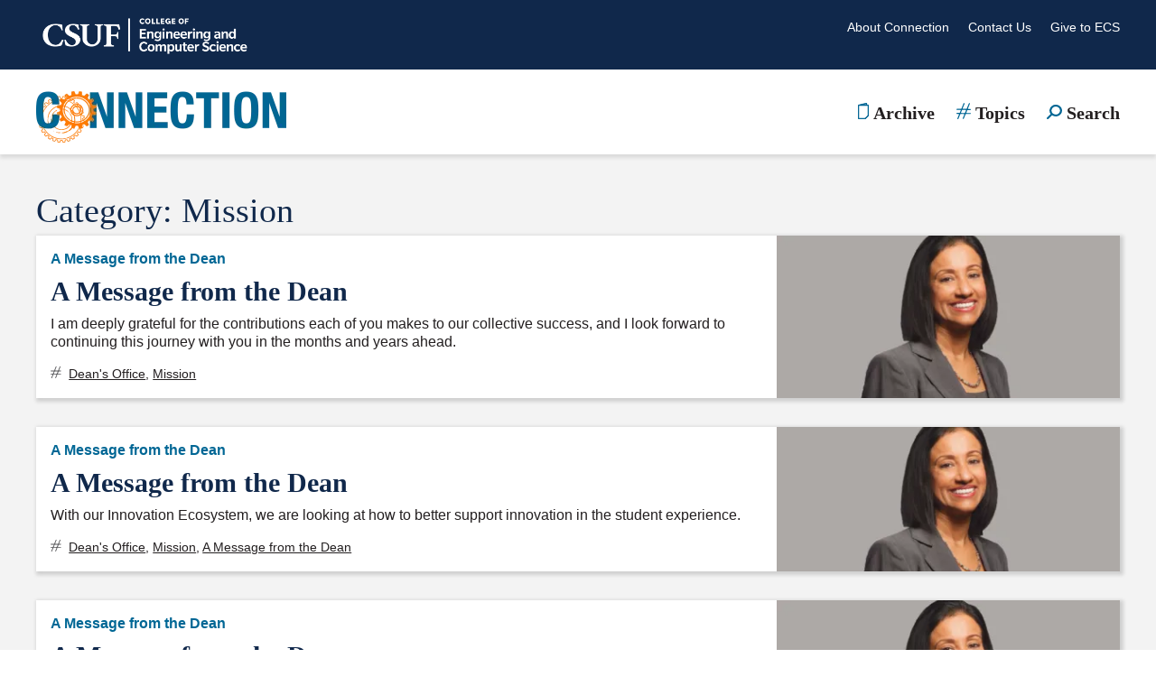

--- FILE ---
content_type: text/html; charset=UTF-8
request_url: https://ecsconnection.fullerton.edu/topic/mission/
body_size: 13807
content:
<!doctype html><html lang="en-US" class="no-js"><head><script data-no-optimize="1">var litespeed_docref=sessionStorage.getItem("litespeed_docref");litespeed_docref&&(Object.defineProperty(document,"referrer",{get:function(){return litespeed_docref}}),sessionStorage.removeItem("litespeed_docref"));</script> <meta charset="UTF-8"><meta name="viewport" content="width=device-width, initial-scale=1"><link rel="profile" href="https://gmpg.org/xfn/11"> <script type="litespeed/javascript">(function(w,d,s,l,i){w[l]=w[l]||[];w[l].push({'gtm.start':new Date().getTime(),event:'gtm.js'});var f=d.getElementsByTagName(s)[0],j=d.createElement(s),dl=l!='dataLayer'?'&l='+l:'';j.async=!0;j.src='https://www.googletagmanager.com/gtm.js?id='+i+dl;f.parentNode.insertBefore(j,f)})(window,document,'script','dataLayer','GTM-KHVVC3Q')</script>  <script type="litespeed/javascript">var $buoop={required:{e:-6,f:-6,o:-6,s:-1,c:-6},insecure:!0,api:2021.06};function $buo_f(){var e=document.createElement("script");e.src="//browser-update.org/update.min.js";document.body.appendChild(e)};try{document.addEventListener("DOMContentLiteSpeedLoaded",$buo_f,!1)}catch(e){window.attachEvent("onload",$buo_f)}</script> <meta name='robots' content='noindex, nofollow' /><title>Mission Archives - Connection</title><meta property="og:locale" content="en_US" /><meta property="og:type" content="article" /><meta property="og:title" content="Mission Archives - Connection" /><meta property="og:url" content="https://ecsconnection.fullerton.edu/topic/mission/" /><meta property="og:site_name" content="Connection" /><meta name="twitter:card" content="summary_large_image" /><meta name="twitter:site" content="@csufecs" /> <script type="application/ld+json" class="yoast-schema-graph">{"@context":"https://schema.org","@graph":[{"@type":"CollectionPage","@id":"https://ecsconnection.fullerton.edu/topic/mission/","url":"https://ecsconnection.fullerton.edu/topic/mission/","name":"Mission Archives - Connection","isPartOf":{"@id":"https://ecsconnection.fullerton.edu/#website"},"primaryImageOfPage":{"@id":"https://ecsconnection.fullerton.edu/topic/mission/#primaryimage"},"image":{"@id":"https://ecsconnection.fullerton.edu/topic/mission/#primaryimage"},"thumbnailUrl":"https://ecsconnection.fullerton.edu/wp-content/uploads/2020/09/article-dean.png","breadcrumb":{"@id":"https://ecsconnection.fullerton.edu/topic/mission/#breadcrumb"},"inLanguage":"en-US"},{"@type":"ImageObject","inLanguage":"en-US","@id":"https://ecsconnection.fullerton.edu/topic/mission/#primaryimage","url":"https://ecsconnection.fullerton.edu/wp-content/uploads/2020/09/article-dean.png","contentUrl":"https://ecsconnection.fullerton.edu/wp-content/uploads/2020/09/article-dean.png","width":790,"height":454,"caption":"Susan Barua | Dean, College of Engineering & Computer Science"},{"@type":"BreadcrumbList","@id":"https://ecsconnection.fullerton.edu/topic/mission/#breadcrumb","itemListElement":[{"@type":"ListItem","position":1,"name":"Home","item":"https://ecsconnection.fullerton.edu/"},{"@type":"ListItem","position":2,"name":"Mission"}]},{"@type":"WebSite","@id":"https://ecsconnection.fullerton.edu/#website","url":"https://ecsconnection.fullerton.edu/","name":"Connection","description":"","publisher":{"@id":"https://ecsconnection.fullerton.edu/#organization"},"potentialAction":[{"@type":"SearchAction","target":{"@type":"EntryPoint","urlTemplate":"https://ecsconnection.fullerton.edu/?s={search_term_string}"},"query-input":{"@type":"PropertyValueSpecification","valueRequired":true,"valueName":"search_term_string"}}],"inLanguage":"en-US"},{"@type":"Organization","@id":"https://ecsconnection.fullerton.edu/#organization","name":"Cal State University Fullerton - Connection","url":"https://ecsconnection.fullerton.edu/","logo":{"@type":"ImageObject","inLanguage":"en-US","@id":"https://ecsconnection.fullerton.edu/#/schema/logo/image/","url":"https://ecsconnection.fullerton.edu/wp-content/uploads/2020/09/sub-logo@2x.png","contentUrl":"https://ecsconnection.fullerton.edu/wp-content/uploads/2020/09/sub-logo@2x.png","width":554,"height":114,"caption":"Cal State University Fullerton - Connection"},"image":{"@id":"https://ecsconnection.fullerton.edu/#/schema/logo/image/"},"sameAs":["https://www.facebook.com/CSUFecs/","https://x.com/csufecs","https://www.instagram.com/csufecs/"]}]}</script> <link rel="alternate" type="application/rss+xml" title="Connection &raquo; Feed" href="https://ecsconnection.fullerton.edu/feed/" /><link rel="alternate" type="application/rss+xml" title="Connection &raquo; Comments Feed" href="https://ecsconnection.fullerton.edu/comments/feed/" /><link rel="alternate" type="application/rss+xml" title="Connection &raquo; Mission Category Feed" href="https://ecsconnection.fullerton.edu/topic/mission/feed/" /><style id='wp-img-auto-sizes-contain-inline-css' type='text/css'>img:is([sizes=auto i],[sizes^="auto," i]){contain-intrinsic-size:3000px 1500px}
/*# sourceURL=wp-img-auto-sizes-contain-inline-css */</style><link data-optimized="2" rel="stylesheet" href="https://ecsconnection.fullerton.edu/wp-content/litespeed/ucss/a5e2839b484addf93dc9f5b218325bd6.css?ver=797dc" /><style id='global-styles-inline-css' type='text/css'>:root{--wp--preset--aspect-ratio--square: 1;--wp--preset--aspect-ratio--4-3: 4/3;--wp--preset--aspect-ratio--3-4: 3/4;--wp--preset--aspect-ratio--3-2: 3/2;--wp--preset--aspect-ratio--2-3: 2/3;--wp--preset--aspect-ratio--16-9: 16/9;--wp--preset--aspect-ratio--9-16: 9/16;--wp--preset--color--black: #000000;--wp--preset--color--cyan-bluish-gray: #abb8c3;--wp--preset--color--white: #ffffff;--wp--preset--color--pale-pink: #f78da7;--wp--preset--color--vivid-red: #cf2e2e;--wp--preset--color--luminous-vivid-orange: #ff6900;--wp--preset--color--luminous-vivid-amber: #fcb900;--wp--preset--color--light-green-cyan: #7bdcb5;--wp--preset--color--vivid-green-cyan: #00d084;--wp--preset--color--pale-cyan-blue: #8ed1fc;--wp--preset--color--vivid-cyan-blue: #0693e3;--wp--preset--color--vivid-purple: #9b51e0;--wp--preset--gradient--vivid-cyan-blue-to-vivid-purple: linear-gradient(135deg,rgb(6,147,227) 0%,rgb(155,81,224) 100%);--wp--preset--gradient--light-green-cyan-to-vivid-green-cyan: linear-gradient(135deg,rgb(122,220,180) 0%,rgb(0,208,130) 100%);--wp--preset--gradient--luminous-vivid-amber-to-luminous-vivid-orange: linear-gradient(135deg,rgb(252,185,0) 0%,rgb(255,105,0) 100%);--wp--preset--gradient--luminous-vivid-orange-to-vivid-red: linear-gradient(135deg,rgb(255,105,0) 0%,rgb(207,46,46) 100%);--wp--preset--gradient--very-light-gray-to-cyan-bluish-gray: linear-gradient(135deg,rgb(238,238,238) 0%,rgb(169,184,195) 100%);--wp--preset--gradient--cool-to-warm-spectrum: linear-gradient(135deg,rgb(74,234,220) 0%,rgb(151,120,209) 20%,rgb(207,42,186) 40%,rgb(238,44,130) 60%,rgb(251,105,98) 80%,rgb(254,248,76) 100%);--wp--preset--gradient--blush-light-purple: linear-gradient(135deg,rgb(255,206,236) 0%,rgb(152,150,240) 100%);--wp--preset--gradient--blush-bordeaux: linear-gradient(135deg,rgb(254,205,165) 0%,rgb(254,45,45) 50%,rgb(107,0,62) 100%);--wp--preset--gradient--luminous-dusk: linear-gradient(135deg,rgb(255,203,112) 0%,rgb(199,81,192) 50%,rgb(65,88,208) 100%);--wp--preset--gradient--pale-ocean: linear-gradient(135deg,rgb(255,245,203) 0%,rgb(182,227,212) 50%,rgb(51,167,181) 100%);--wp--preset--gradient--electric-grass: linear-gradient(135deg,rgb(202,248,128) 0%,rgb(113,206,126) 100%);--wp--preset--gradient--midnight: linear-gradient(135deg,rgb(2,3,129) 0%,rgb(40,116,252) 100%);--wp--preset--font-size--small: 13px;--wp--preset--font-size--medium: 20px;--wp--preset--font-size--large: 36px;--wp--preset--font-size--x-large: 42px;--wp--preset--spacing--20: 0.44rem;--wp--preset--spacing--30: 0.67rem;--wp--preset--spacing--40: 1rem;--wp--preset--spacing--50: 1.5rem;--wp--preset--spacing--60: 2.25rem;--wp--preset--spacing--70: 3.38rem;--wp--preset--spacing--80: 5.06rem;--wp--preset--shadow--natural: 6px 6px 9px rgba(0, 0, 0, 0.2);--wp--preset--shadow--deep: 12px 12px 50px rgba(0, 0, 0, 0.4);--wp--preset--shadow--sharp: 6px 6px 0px rgba(0, 0, 0, 0.2);--wp--preset--shadow--outlined: 6px 6px 0px -3px rgb(255, 255, 255), 6px 6px rgb(0, 0, 0);--wp--preset--shadow--crisp: 6px 6px 0px rgb(0, 0, 0);}:where(.is-layout-flex){gap: 0.5em;}:where(.is-layout-grid){gap: 0.5em;}body .is-layout-flex{display: flex;}.is-layout-flex{flex-wrap: wrap;align-items: center;}.is-layout-flex > :is(*, div){margin: 0;}body .is-layout-grid{display: grid;}.is-layout-grid > :is(*, div){margin: 0;}:where(.wp-block-columns.is-layout-flex){gap: 2em;}:where(.wp-block-columns.is-layout-grid){gap: 2em;}:where(.wp-block-post-template.is-layout-flex){gap: 1.25em;}:where(.wp-block-post-template.is-layout-grid){gap: 1.25em;}.has-black-color{color: var(--wp--preset--color--black) !important;}.has-cyan-bluish-gray-color{color: var(--wp--preset--color--cyan-bluish-gray) !important;}.has-white-color{color: var(--wp--preset--color--white) !important;}.has-pale-pink-color{color: var(--wp--preset--color--pale-pink) !important;}.has-vivid-red-color{color: var(--wp--preset--color--vivid-red) !important;}.has-luminous-vivid-orange-color{color: var(--wp--preset--color--luminous-vivid-orange) !important;}.has-luminous-vivid-amber-color{color: var(--wp--preset--color--luminous-vivid-amber) !important;}.has-light-green-cyan-color{color: var(--wp--preset--color--light-green-cyan) !important;}.has-vivid-green-cyan-color{color: var(--wp--preset--color--vivid-green-cyan) !important;}.has-pale-cyan-blue-color{color: var(--wp--preset--color--pale-cyan-blue) !important;}.has-vivid-cyan-blue-color{color: var(--wp--preset--color--vivid-cyan-blue) !important;}.has-vivid-purple-color{color: var(--wp--preset--color--vivid-purple) !important;}.has-black-background-color{background-color: var(--wp--preset--color--black) !important;}.has-cyan-bluish-gray-background-color{background-color: var(--wp--preset--color--cyan-bluish-gray) !important;}.has-white-background-color{background-color: var(--wp--preset--color--white) !important;}.has-pale-pink-background-color{background-color: var(--wp--preset--color--pale-pink) !important;}.has-vivid-red-background-color{background-color: var(--wp--preset--color--vivid-red) !important;}.has-luminous-vivid-orange-background-color{background-color: var(--wp--preset--color--luminous-vivid-orange) !important;}.has-luminous-vivid-amber-background-color{background-color: var(--wp--preset--color--luminous-vivid-amber) !important;}.has-light-green-cyan-background-color{background-color: var(--wp--preset--color--light-green-cyan) !important;}.has-vivid-green-cyan-background-color{background-color: var(--wp--preset--color--vivid-green-cyan) !important;}.has-pale-cyan-blue-background-color{background-color: var(--wp--preset--color--pale-cyan-blue) !important;}.has-vivid-cyan-blue-background-color{background-color: var(--wp--preset--color--vivid-cyan-blue) !important;}.has-vivid-purple-background-color{background-color: var(--wp--preset--color--vivid-purple) !important;}.has-black-border-color{border-color: var(--wp--preset--color--black) !important;}.has-cyan-bluish-gray-border-color{border-color: var(--wp--preset--color--cyan-bluish-gray) !important;}.has-white-border-color{border-color: var(--wp--preset--color--white) !important;}.has-pale-pink-border-color{border-color: var(--wp--preset--color--pale-pink) !important;}.has-vivid-red-border-color{border-color: var(--wp--preset--color--vivid-red) !important;}.has-luminous-vivid-orange-border-color{border-color: var(--wp--preset--color--luminous-vivid-orange) !important;}.has-luminous-vivid-amber-border-color{border-color: var(--wp--preset--color--luminous-vivid-amber) !important;}.has-light-green-cyan-border-color{border-color: var(--wp--preset--color--light-green-cyan) !important;}.has-vivid-green-cyan-border-color{border-color: var(--wp--preset--color--vivid-green-cyan) !important;}.has-pale-cyan-blue-border-color{border-color: var(--wp--preset--color--pale-cyan-blue) !important;}.has-vivid-cyan-blue-border-color{border-color: var(--wp--preset--color--vivid-cyan-blue) !important;}.has-vivid-purple-border-color{border-color: var(--wp--preset--color--vivid-purple) !important;}.has-vivid-cyan-blue-to-vivid-purple-gradient-background{background: var(--wp--preset--gradient--vivid-cyan-blue-to-vivid-purple) !important;}.has-light-green-cyan-to-vivid-green-cyan-gradient-background{background: var(--wp--preset--gradient--light-green-cyan-to-vivid-green-cyan) !important;}.has-luminous-vivid-amber-to-luminous-vivid-orange-gradient-background{background: var(--wp--preset--gradient--luminous-vivid-amber-to-luminous-vivid-orange) !important;}.has-luminous-vivid-orange-to-vivid-red-gradient-background{background: var(--wp--preset--gradient--luminous-vivid-orange-to-vivid-red) !important;}.has-very-light-gray-to-cyan-bluish-gray-gradient-background{background: var(--wp--preset--gradient--very-light-gray-to-cyan-bluish-gray) !important;}.has-cool-to-warm-spectrum-gradient-background{background: var(--wp--preset--gradient--cool-to-warm-spectrum) !important;}.has-blush-light-purple-gradient-background{background: var(--wp--preset--gradient--blush-light-purple) !important;}.has-blush-bordeaux-gradient-background{background: var(--wp--preset--gradient--blush-bordeaux) !important;}.has-luminous-dusk-gradient-background{background: var(--wp--preset--gradient--luminous-dusk) !important;}.has-pale-ocean-gradient-background{background: var(--wp--preset--gradient--pale-ocean) !important;}.has-electric-grass-gradient-background{background: var(--wp--preset--gradient--electric-grass) !important;}.has-midnight-gradient-background{background: var(--wp--preset--gradient--midnight) !important;}.has-small-font-size{font-size: var(--wp--preset--font-size--small) !important;}.has-medium-font-size{font-size: var(--wp--preset--font-size--medium) !important;}.has-large-font-size{font-size: var(--wp--preset--font-size--large) !important;}.has-x-large-font-size{font-size: var(--wp--preset--font-size--x-large) !important;}
/*# sourceURL=global-styles-inline-css */</style><style id='classic-theme-styles-inline-css' type='text/css'>/*! This file is auto-generated */
.wp-block-button__link{color:#fff;background-color:#32373c;border-radius:9999px;box-shadow:none;text-decoration:none;padding:calc(.667em + 2px) calc(1.333em + 2px);font-size:1.125em}.wp-block-file__button{background:#32373c;color:#fff;text-decoration:none}
/*# sourceURL=/wp-includes/css/classic-themes.min.css */</style> <script type="litespeed/javascript" data-src="https://ecsconnection.fullerton.edu/wp-includes/js/jquery/jquery.min.js" id="jquery-core-js"></script> <link rel="https://api.w.org/" href="https://ecsconnection.fullerton.edu/wp-json/" /><link rel="alternate" title="JSON" type="application/json" href="https://ecsconnection.fullerton.edu/wp-json/wp/v2/categories/204" /><link rel="EditURI" type="application/rsd+xml" title="RSD" href="https://ecsconnection.fullerton.edu/xmlrpc.php?rsd" /><meta name="generator" content="WordPress 6.9" /><style type="text/css">.recentcomments a{display:inline !important;padding:0 !important;margin:0 !important;}</style><link rel="icon" href="https://ecsconnection.fullerton.edu/wp-content/uploads/2020/10/cropped-Microsite_favicon_512x512_Draft1-32x32.png" sizes="32x32" /><link rel="icon" href="https://ecsconnection.fullerton.edu/wp-content/uploads/2020/10/cropped-Microsite_favicon_512x512_Draft1-192x192.png" sizes="192x192" /><link rel="apple-touch-icon" href="https://ecsconnection.fullerton.edu/wp-content/uploads/2020/10/cropped-Microsite_favicon_512x512_Draft1-180x180.png" /><meta name="msapplication-TileImage" content="https://ecsconnection.fullerton.edu/wp-content/uploads/2020/10/cropped-Microsite_favicon_512x512_Draft1-270x270.png" /><style type="text/css" id="wp-custom-css">li {
-webkit-hyphens: none !important;
    -ms-hyphens: none !important;
        hyphens: none !important;
}</style> <script type="litespeed/javascript">WebFontConfig={google:{families:['Crimson Text']}};(function(){var wf=document.createElement('script');wf.src=('https:'==document.location.protocol?'https':'http')+'://ajax.googleapis.com/ajax/libs/webfont/1/webfont.js';wf.type='text/javascript';wf.async='true';var s=document.getElementsByTagName('script')[0];s.parentNode.insertBefore(wf,s)})()</script> <style>h1, h2, h3, h4 {
			margin-bottom: 6px;
		}</style></head><body class="archive category category-mission category-204 wp-custom-logo wp-theme-ovation wp-child-theme-ovation-child hfeed"> <script type="litespeed/javascript">(function(doc,classToAdd){doc.className=(doc.className).replace("no-js",classToAdd)})(document.documentElement,"js")</script> <noscript><div class="no-js-alert"><p>For optimal experience please enable JavaScript in your browser when using this site.</p></div></noscript><noscript><iframe data-lazyloaded="1" src="about:blank" data-litespeed-src="https://www.googletagmanager.com/ns.html?id=GTM-KHVVC3Q"
height="0" width="0" style="display:none;visibility:hidden"></iframe></noscript><div id="page" class="site">
<a class="skip-link screen-reader-text" href="#content">Skip to content</a><header id="masthead" class="site-header"><div class="site-header__top"><div class="container-fluid page"><div class="row"><div class="col-12 col-sm-6">
<a href="https://www.fullerton.edu/ecs/" class="logo-secondary-link" target="_blank">
<img data-lazyloaded="1" src="[data-uri]" width="1782" height="391" data-src="https://ecsconnection.fullerton.edu/wp-content/uploads/2023/05/ECS-reversed.png.webp" data-srcset="https://ecsconnection.fullerton.edu/wp-content/uploads/2023/05/ECS-reversed.png.webp 2x" class="logo-secondary" alt="CSUF logo">
</a></div><div class="col-12 col-sm-6"><div class="menu-secondary-container"><ul id="menu-secondary" class="menu"><li id="menu-item-281" class="hide-item-md menu-item menu-item-type-post_type menu-item-object-page menu-item-281 top-level-menu-item"><a href="https://ecsconnection.fullerton.edu/about-connection/">About Connection</a></li><li id="menu-item-565" class="hide-item-md menu-item menu-item-type-custom menu-item-object-custom menu-item-565 top-level-menu-item"><a href="http://www.fullerton.edu/ecs/giving/index.php">Contact Us</a></li><li id="menu-item-566" class="hide-item-md menu-item menu-item-type-custom menu-item-object-custom menu-item-566 top-level-menu-item"><a href="https://giving.fullerton.edu/giving.aspx?sAbbrev_cd=ECS">Give to ECS</a></li></ul></div></div></div></div></div><div class="site-header__main"><div class="container-fluid page"><div class="row"><div class="col-8 col-sm-6"><div class="site-branding"><p class="site-branding__logo"><a href="https://ecsconnection.fullerton.edu/" rel="home"><img data-lazyloaded="1" src="[data-uri]" width="277" height="57" data-src="https://ecsconnection.fullerton.edu/wp-content/uploads/2020/09/cropped-sub-logo.png.webp" data-srcset="https://ecsconnection.fullerton.edu/wp-content/uploads/2020/09/sub-logo@2x.png.webp 2x" alt="Go to Connection home page"></a></p></div></div><div class="col-4 col-sm-6"><nav id="site-navigation" class="main-navigation" role="navigation" aria-label="Main">
<button class="menu-toggle" aria-controls="primary-menu" aria-expanded="false">
<span></span>
<span></span>
<span></span>
<span></span>
<span>Menu</span>
</button><div id="main-menu-overlay" class="main-navigation__overlay"></div><div class="main-navigation__container"><ul id="primary-menu" class="menu" aria-expanded="false"><li class="close-menu">
<a href="#" aria-label="Close Menu (Esc)">&times;</a></li><li class="menu-item menu-item-type-post_type menu-item-object-page menu-item-272 top-level-menu-item"><a href="https://ecsconnection.fullerton.edu/issues/"><div class="icon"><?xml version="1.0" encoding="UTF-8"?> <svg xmlns="http://www.w3.org/2000/svg" xmlns:xlink="http://www.w3.org/1999/xlink" viewBox="0 0 12.1 18.1" width="12.1" height="18.1"><defs><style>.b486abee-b0fa-4513-b4cf-d9d3c6072710,.ee468e0c-89fc-41bb-915c-e2767c2b8f41{fill:none;}.e118a19d-3782-4367-8df5-d16cf00911c0{clip-path:url(#e79b8b46-26ed-46d4-a5b9-0f35cc95aed1);}.b9537616-ac11-47eb-acb7-18adeacc9971{fill:#006694;}.ee468e0c-89fc-41bb-915c-e2767c2b8f41{stroke:#006694;stroke-linecap:square;stroke-linejoin:round;stroke-width:0.5px;}</style><clipPath id="e79b8b46-26ed-46d4-a5b9-0f35cc95aed1" transform="translate(0 0)"><rect class="b486abee-b0fa-4513-b4cf-d9d3c6072710" width="12.1" height="18.1"></rect></clipPath></defs><g id="a04a59a6-d251-4ef3-b3ef-0b57df5d153d" data-name="Layer 2"><g id="bd6593ed-222e-475e-b439-b49793a7ccfa" data-name="Layer 1"><g class="e118a19d-3782-4367-8df5-d16cf00911c0"><path class="b9537616-ac11-47eb-acb7-18adeacc9971" d="M7.85,17.05H1.05v-14h10v10.8M9,1.15v1.1H4.24Zm.35-.9-8.7,2H.61a.42.42,0,0,0-.36.4v14.8a.41.41,0,0,0,.4.4H8.29a.31.31,0,0,0,.24-.12l3.25-3.25a.39.39,0,0,0,.07-.31V2.65a.41.41,0,0,0-.4-.4H9.82V.65A.41.41,0,0,0,9.37.25Z" transform="translate(0 0)"></path><path class="ee468e0c-89fc-41bb-915c-e2767c2b8f41" d="M7.85,17.05H1.05v-14h10v10.8M9,1.15v1.1H4.24Zm.35-.9-8.7,2H.61a.42.42,0,0,0-.36.4v14.8a.41.41,0,0,0,.4.4H8.29a.31.31,0,0,0,.24-.12l3.25-3.25a.39.39,0,0,0,.07-.31V2.65a.41.41,0,0,0-.4-.4H9.82V.65A.41.41,0,0,0,9.37.25Z" transform="translate(0 0)"></path></g></g></g></svg></div><span class="menu-item__text">Archive</span></a></li><li class="menu-item menu-item-type-custom menu-item-object-custom menu-item-has-children menu-item-102 top-level-menu-item"><a href="#"><div class="icon"><?xml version="1.0" encoding="UTF-8"?> <svg xmlns="http://www.w3.org/2000/svg" xmlns:xlink="http://www.w3.org/1999/xlink" viewBox="0 0 16.24 17.78" width="16.24" height="17.78"><defs><style>.a3be33d0-a228-41f9-83b0-797f3a1c56ca{fill:#58585b;}.a0613394-a744-4528-9da2-b44bb28471c3{clip-path:url(#b7964c99-6c2a-476c-b403-1d59fb62b28d);}.fcf6225a-2af9-471a-a8e4-0c0b098a1b9a{fill:#006694;}</style><clipPath id="b7964c99-6c2a-476c-b403-1d59fb62b28d" transform="translate(0 0)"><rect class="a3be33d0-a228-41f9-83b0-797f3a1c56ca" width="16.24" height="17.78"></rect></clipPath></defs><g id="b2f092f0-0969-42b9-9a39-49ab3e485d3c" data-name="Layer 2"><g id="a5e7bfb6-f0f8-45c8-9d1e-7c979fffd081" data-name="Layer 1"><g class="a0613394-a744-4528-9da2-b44bb28471c3"><path class="fcf6225a-2af9-471a-a8e4-0c0b098a1b9a" d="M5.24,10.35,6.23,8a.42.42,0,0,1,.39-.26h3.72a.44.44,0,0,1,.43.43.36.36,0,0,1-.06.2l-1,2.36a.42.42,0,0,1-.39.26H5.61a.44.44,0,0,1-.43-.43.36.36,0,0,1,.06-.2M8,.56,5.63,6.23a.43.43,0,0,1-.39.26H.61a.62.62,0,0,0,0,1.23H4.36a.43.43,0,0,1,.42.43.35.35,0,0,1,0,.2l-1,2.36a.42.42,0,0,1-.4.26H.61a.62.62,0,0,0,0,1.23H2.46a.43.43,0,0,1,.43.43.46.46,0,0,1-.05.2L1.11,16.93a.62.62,0,0,0,1.14.48l2.09-4.94a.42.42,0,0,1,.39-.26H8.44a.43.43,0,0,1,.43.43.46.46,0,0,1,0,.2L7.16,16.77a.62.62,0,0,0,1.15.46l2-4.76a.42.42,0,0,1,.39-.26h4.92a.6.6,0,0,0,.43-.18.61.61,0,0,0-.43-1h-4a.43.43,0,0,1-.42-.43.35.35,0,0,1,.05-.2l1-2.36a.42.42,0,0,1,.4-.26h3a.62.62,0,0,0,0-1.23H13.49a.43.43,0,0,1-.43-.43.46.46,0,0,1,0-.2l2.11-5A.62.62,0,0,0,14.08.38L11.61,6.23a.42.42,0,0,1-.39.26H7.51a.43.43,0,0,1-.43-.43.46.46,0,0,1,0-.2L9.18,1A.62.62,0,0,0,8,.56" transform="translate(0 0)"></path></g></g></g></svg></div><span class="menu-item__text">Topics</span></a><button class="sub-menu-toggle sub-menu-toggle-top" aria-expanded="false" aria-haspopup="true" aria-label="Toggle Topics Sub-Menu"><img data-lazyloaded="1" src="[data-uri]" data-src="https://ecsconnection.fullerton.edu/wp-content/themes/ovation/dist/images/icon-drop-arrow.svg" alt="Toggle Topics Sub-Menu"></button><ul  class="sub-menu sub-menu--expand"><li class="menu-item menu-item-type-taxonomy menu-item-object-category menu-item-680"><a href="https://ecsconnection.fullerton.edu/topic/college-news/" tabindex="-1" ><span class="menu-item__text">College News</span></a></li><li class="menu-item menu-item-type-taxonomy menu-item-object-category menu-item-681"><a href="https://ecsconnection.fullerton.edu/topic/faculty-news/" tabindex="-1" ><span class="menu-item__text">Faculty News</span></a></li><li class="menu-item menu-item-type-taxonomy menu-item-object-category menu-item-682"><a href="https://ecsconnection.fullerton.edu/topic/student-news/" tabindex="-1" ><span class="menu-item__text">Student News</span></a></li><li class="menu-item menu-item-type-taxonomy menu-item-object-category menu-item-683"><a href="https://ecsconnection.fullerton.edu/topic/alumni-news/" tabindex="-1" ><span class="menu-item__text">Alumni News</span></a></li><li class="menu-item menu-item-type-taxonomy menu-item-object-category menu-item-684"><a href="https://ecsconnection.fullerton.edu/topic/ecs-events/" tabindex="-1" ><span class="menu-item__text">ECS Events</span></a></li></ul></li><li class="hide-item-mobile search-menu-item menu-item menu-item-type-custom menu-item-object-custom menu-item-101 top-level-menu-item"><a href="#" tabindex="-1" ><div class="icon"><?xml version="1.0" encoding="UTF-8"?> <svg xmlns="http://www.w3.org/2000/svg" xmlns:xlink="http://www.w3.org/1999/xlink" viewBox="0 0 16.72 16.14" width="16.72" height="16.14"><defs><style>.a638e54e-8981-4a09-9558-776356f7b281{fill:none;}.a9d07d3d-ddaa-474e-8d11-9fc3768c0395{clip-path:url(#f60b36f8-cf86-4495-ba25-da57eb45b8f3);}.a63dc55d-cbac-41d9-a6b1-2dc475f7f5f2{fill:#006694;}</style><clipPath id="f60b36f8-cf86-4495-ba25-da57eb45b8f3" transform="translate(0 0)"><rect class="a638e54e-8981-4a09-9558-776356f7b281" width="16.72" height="16.14"></rect></clipPath></defs><g id="a5ef3d56-cbce-4ff4-ba18-5745a3d81dbb" data-name="Layer 2"><g id="aebccc7b-58d3-45b2-9244-41a96528dfdb" data-name="Layer 1"><g class="a9d07d3d-ddaa-474e-8d11-9fc3768c0395"><path class="a63dc55d-cbac-41d9-a6b1-2dc475f7f5f2" d="M9.84,11c-2.75-.13-4.75-2.1-4.65-4.57A4.6,4.6,0,0,1,10,2.06a4.58,4.58,0,0,1,4.52,4.63A4.57,4.57,0,0,1,9.84,11m-5.55-.57c-.86.81-3,3-3.86,3.81a1,1,0,0,0-.15,1.5,1.07,1.07,0,0,0,1.6,0c.87-.82,3.05-3.08,3.89-3.89,4.1,2.38,7.81,1,9.71-1.56a6.37,6.37,0,0,0-.8-8.44,7,7,0,0,0-9.06-.47,6.43,6.43,0,0,0-1.33,9" transform="translate(0 0)"></path></g></g></g></svg></div><span class="menu-item__text">Search</span></a><button class="search-menu-toggle" aria-expanded="false" aria-haspopup="true"><span class="screen-reader-text">Toggle Search Menu</span></button></li><li class="hide-item-md menu-item menu-item-type-post_type menu-item-object-page menu-item-281 top-level-menu-item"><a href="https://ecsconnection.fullerton.edu/about-connection/">About Connection</a></li><li class="hide-item-md menu-item menu-item-type-custom menu-item-object-custom menu-item-565 top-level-menu-item"><a href="http://www.fullerton.edu/ecs/giving/index.php">Contact Us</a></li><li class="hide-item-md menu-item menu-item-type-custom menu-item-object-custom menu-item-566 top-level-menu-item"><a href="https://giving.fullerton.edu/giving.aspx?sAbbrev_cd=ECS">Give to ECS</a></li></ul><div id="search-form-nav" class="search-form-wrapper"><form role="search" method="get" class="search-form" action="https://ecsconnection.fullerton.edu/">
<label>
<span class="screen-reader-text">Search for:</span>
<input type="search" class="search-field" placeholder="Search &hellip;" value="" name="s" />
</label>
<input type="submit" class="search-submit" value="Search" /></form></div></div></nav></div></div></div></div></header><div id="content" class="site-content"><div id="primary" class="content-area"><main id="main" class="site-main"><div class="container-fluid page"><div class="row"><div class="col-12"><header class="page-header"><h1 class="page-title">Category: <span>Mission</span></h1></header><article id="post-1873" class="article-search post-1873 post type-post status-publish format-standard has-post-thumbnail hentry category-deans-office category-mission lsg_issue-spring-2025 lsg_series-a-message-from-the-dean"><div class="article-info article-info--row">
<img data-lazyloaded="1" src="[data-uri]" width="150" height="64" data-src="https://ecsconnection.fullerton.edu/wp-content/uploads/2020/09/article-dean-e1601657472288-150x64.png.webp" alt="a headshot photo of Cal State Fullerton Dean Barua" class="article-info__img--thumb"><div class="article-info__img-wrap" style="background-image: url(https://ecsconnection.fullerton.edu/wp-content/uploads/2020/09/article-dean-400x220.png.webp);"></div><div class="article-info__text"><p class="article-info__series">
<a href="https://ecsconnection.fullerton.edu/series/a-message-from-the-dean/" title="View all articles in series A Message from the Dean">A Message from the Dean</a></p><h2 class="article-info__title"><a href="https://ecsconnection.fullerton.edu/issue/spring-2025/a-message-from-the-dean-10/">A Message from the Dean</a></h2><div class="article-info__intro"><p>I am deeply grateful for the contributions each of you makes to our collective success, and I look forward to continuing this journey with you in the months and years ahead.</p></div><div class="article-info__tax">
<img data-lazyloaded="1" src="[data-uri]" data-src="https://ecsconnection.fullerton.edu/wp-content/themes/ovation/dist/images/icon-topics.svg" alt="categories and tags" class="article-info__icon">
<a href="https://ecsconnection.fullerton.edu/topic/deans-office/" title="View all articles in Dean&#039;s Office">Dean's Office</a>, <a href="https://ecsconnection.fullerton.edu/topic/mission/" title="View all articles in Mission">Mission</a></div></div></div></article><article id="post-1782" class="article-search post-1782 post type-post status-publish format-standard has-post-thumbnail hentry category-deans-office category-mission tag-a-message-from-the-dean lsg_issue-spring-2024 lsg_series-a-message-from-the-dean"><div class="article-info article-info--row">
<img data-lazyloaded="1" src="[data-uri]" width="150" height="64" data-src="https://ecsconnection.fullerton.edu/wp-content/uploads/2020/09/article-dean-e1601657472288-150x64.png.webp" alt="a headshot photo of Cal State Fullerton Dean Barua" class="article-info__img--thumb"><div class="article-info__img-wrap" style="background-image: url(https://ecsconnection.fullerton.edu/wp-content/uploads/2020/09/article-dean-400x220.png.webp);"></div><div class="article-info__text"><p class="article-info__series">
<a href="https://ecsconnection.fullerton.edu/series/a-message-from-the-dean/" title="View all articles in series A Message from the Dean">A Message from the Dean</a></p><h2 class="article-info__title"><a href="https://ecsconnection.fullerton.edu/issue/spring-2024/a-message-from-the-dean-9/">A Message from the Dean</a></h2><div class="article-info__intro"><p>With our Innovation Ecosystem, we are looking at how to better support innovation in the student experience.</p></div><div class="article-info__tax">
<img data-lazyloaded="1" src="[data-uri]" data-src="https://ecsconnection.fullerton.edu/wp-content/themes/ovation/dist/images/icon-topics.svg" alt="categories and tags" class="article-info__icon">
<a href="https://ecsconnection.fullerton.edu/topic/deans-office/" title="View all articles in Dean&#039;s Office">Dean's Office</a>, <a href="https://ecsconnection.fullerton.edu/topic/mission/" title="View all articles in Mission">Mission</a>, <a href="https://ecsconnection.fullerton.edu/tag/a-message-from-the-dean/" title="View all articles tagged with A Message from the Dean">A Message from the Dean</a></div></div></div></article><article id="post-1692" class="article-search post-1692 post type-post status-publish format-standard has-post-thumbnail hentry category-deans-office category-mission tag-a-message-from-the-dean lsg_issue-fall-2023 lsg_series-a-message-from-the-dean"><div class="article-info article-info--row">
<img data-lazyloaded="1" src="[data-uri]" width="150" height="64" data-src="https://ecsconnection.fullerton.edu/wp-content/uploads/2020/09/article-dean-e1601657472288-150x64.png.webp" alt="a headshot photo of Cal State Fullerton Dean Barua" class="article-info__img--thumb"><div class="article-info__img-wrap" style="background-image: url(https://ecsconnection.fullerton.edu/wp-content/uploads/2020/09/article-dean-400x220.png.webp);"></div><div class="article-info__text"><p class="article-info__series">
<a href="https://ecsconnection.fullerton.edu/series/a-message-from-the-dean/" title="View all articles in series A Message from the Dean">A Message from the Dean</a></p><h2 class="article-info__title"><a href="https://ecsconnection.fullerton.edu/issue/fall-2023/a-message-from-the-dean-8/">A Message from the Dean</a></h2><div class="article-info__intro"><p>We’ve invested in and prioritized developing an ECS Innovation Ecosystem, which will involve launching and coordinating curricular and co-curricular experiences that prepare our students for the fast-paced, ever-changing tech and engineering fields they enter upon graduation.</p></div><div class="article-info__tax">
<img data-lazyloaded="1" src="[data-uri]" data-src="https://ecsconnection.fullerton.edu/wp-content/themes/ovation/dist/images/icon-topics.svg" alt="categories and tags" class="article-info__icon">
<a href="https://ecsconnection.fullerton.edu/topic/deans-office/" title="View all articles in Dean&#039;s Office">Dean's Office</a>, <a href="https://ecsconnection.fullerton.edu/topic/mission/" title="View all articles in Mission">Mission</a>, <a href="https://ecsconnection.fullerton.edu/tag/a-message-from-the-dean/" title="View all articles tagged with A Message from the Dean">A Message from the Dean</a></div></div></div></article><article id="post-1539" class="article-search post-1539 post type-post status-publish format-standard has-post-thumbnail hentry category-deans-office category-mission lsg_issue-spring-2023 lsg_series-a-message-from-the-dean"><div class="article-info article-info--row">
<img data-lazyloaded="1" src="[data-uri]" width="150" height="64" data-src="https://ecsconnection.fullerton.edu/wp-content/uploads/2020/09/article-dean-e1601657472288-150x64.png.webp" alt="a headshot photo of Cal State Fullerton Dean Barua" class="article-info__img--thumb"><div class="article-info__img-wrap" style="background-image: url(https://ecsconnection.fullerton.edu/wp-content/uploads/2020/09/article-dean-400x220.png.webp);"></div><div class="article-info__text"><p class="article-info__series">
<a href="https://ecsconnection.fullerton.edu/series/a-message-from-the-dean/" title="View all articles in series A Message from the Dean">A Message from the Dean</a></p><h2 class="article-info__title"><a href="https://ecsconnection.fullerton.edu/issue/spring-2023/a-message-from-the-dean-7/">A Message from the Dean</a></h2><div class="article-info__intro"><p>Dean Susan Barua explains the college’s focus on developing workforce-prepared graduates ready to lead in an era of rapid technological change</p></div><div class="article-info__tax">
<img data-lazyloaded="1" src="[data-uri]" data-src="https://ecsconnection.fullerton.edu/wp-content/themes/ovation/dist/images/icon-topics.svg" alt="categories and tags" class="article-info__icon">
<a href="https://ecsconnection.fullerton.edu/topic/deans-office/" title="View all articles in Dean&#039;s Office">Dean's Office</a>, <a href="https://ecsconnection.fullerton.edu/topic/mission/" title="View all articles in Mission">Mission</a></div></div></div></article><article id="post-1089" class="article-search post-1089 post type-post status-publish format-standard has-post-thumbnail hentry category-deans-office category-mission lsg_issue-fall-2022 lsg_series-a-message-from-the-dean"><div class="article-info article-info--row">
<img data-lazyloaded="1" src="[data-uri]" width="150" height="150" data-src="https://ecsconnection.fullerton.edu/wp-content/uploads/2020/09/article-dean-extended-150x150.jpg.webp" alt="headshot of cal state fullerton dean barua" class="article-info__img--thumb"><div class="article-info__img-wrap" style="background-image: url(https://ecsconnection.fullerton.edu/wp-content/uploads/2020/09/article-dean-extended-400x220.jpg.webp);"></div><div class="article-info__text"><p class="article-info__series">
<a href="https://ecsconnection.fullerton.edu/series/a-message-from-the-dean/" title="View all articles in series A Message from the Dean">A Message from the Dean</a></p><h2 class="article-info__title"><a href="https://ecsconnection.fullerton.edu/issue/fall-2022/a-message-from-the-dean-6/">A Message from the Dean</a></h2><div class="article-info__intro"><p>From our technical point of view, we need to understand and pay attention to how we make design solutions so that we don’t disenfranchise people.</p></div><div class="article-info__tax">
<img data-lazyloaded="1" src="[data-uri]" data-src="https://ecsconnection.fullerton.edu/wp-content/themes/ovation/dist/images/icon-topics.svg" alt="categories and tags" class="article-info__icon">
<a href="https://ecsconnection.fullerton.edu/topic/deans-office/" title="View all articles in Dean&#039;s Office">Dean's Office</a>, <a href="https://ecsconnection.fullerton.edu/topic/mission/" title="View all articles in Mission">Mission</a></div></div></div></article><nav class="navigation posts-navigation archive-navigation" role="navigation" aria-label="Archive Navigation"><h2 class="screen-reader-text">Archive Navigation</h2><div class="nav-links"><div class="nav-previous"></div><div class="nav-next"></div></div></nav></div></div></div></main></div></div><footer id="footer-main" class="site-footer"><div class="container-fluid page"><div class="row align-items-end"><div class="col-12 col-sm-6 col-md-8 order-sm-last"><nav id="footer-nav" class="nav-footer" role="navigation" aria-label="Footer"><div class="menu-footer-container"><ul id="menu-footer" class="menu"><li id="menu-item-273" class="menu-item menu-item-type-post_type menu-item-object-page menu-item-273 top-level-menu-item"><a href="https://ecsconnection.fullerton.edu/issues/">Archive</a></li><li id="menu-item-137" class="menu-item menu-item-type-post_type menu-item-object-page menu-item-137 top-level-menu-item"><a href="https://ecsconnection.fullerton.edu/about-connection/">About Connection</a></li><li id="menu-item-575" class="menu-item menu-item-type-custom menu-item-object-custom menu-item-575 top-level-menu-item"><a href="http://www.fullerton.edu/ecs/contact/">Contact Us</a></li><li id="menu-item-576" class="menu-item menu-item-type-custom menu-item-object-custom menu-item-576 top-level-menu-item"><a href="https://giving.fullerton.edu/giving.aspx?sAbbrev_cd=ECS">Give to ECS</a></li></ul></div></nav><nav id="social-nav" class="nav-social" role="navigation" aria-label="Social Media"><div class="menu-social-media-container"><ul id="menu-social-media" class="menu"><li class="menu-item menu-item-type-custom menu-item-object-custom menu-item-181 top-level-menu-item"><a href="https://www.facebook.com/CSUFecs/"><div class="icon"><?xml version="1.0" encoding="UTF-8"?> <svg xmlns="http://www.w3.org/2000/svg" viewBox="0 0 30 30" width="30" height="30"><defs><style>.cls-1-icon-fb{fill:#fff;}</style></defs><g id="Layer_2-icon-fb" data-name="Layer 2"><g id="Layer_1-2-icon-fb" data-name="Layer 1"><path class="cls-1-icon-fb" d="M16.4,9.75v1.5h3L19,15H16.25v9.37H12.5V15H10.63V11.25h1.86V9.56a3.65,3.65,0,0,1,3.94-3.93h2.9V8.85H17.22a.79.79,0,0,0-.82.9M30,15A15,15,0,1,0,15,30,15,15,0,0,0,30,15"></path></g></g></svg></div><span class="screen-reader-text">Visit us on Facebook</span></a></li><li class="menu-item menu-item-type-custom menu-item-object-custom menu-item-183 top-level-menu-item"><a href="https://twitter.com/csufecs"><div class="icon"><?xml version="1.0" encoding="UTF-8"?> <svg xmlns="http://www.w3.org/2000/svg" xmlns:xlink="http://www.w3.org/1999/xlink" version="1.1" id="Layer_2" x="0px" y="0px" viewBox="0 0 30 30" style="enable-background:new 0 0 30 30;" xml:space="preserve"><style type="text/css">.st0{fill:#FFFFFF;}</style><g> <path class="st0" d="M15,0C6.7,0,0,6.7,0,15c0,8.3,6.7,15,15,15c8.3,0,15-6.7,15-15C30,6.7,23.3,0,15,0z M18.7,24.5l-5-7.3 l-6.3,7.3H5.7l7.2-8.4L5.7,5.5h5.5l4.8,7l6-7h1.6l-6.9,8h0l7.5,10.9H18.7z"></path> <polygon class="st0" points="15.2,13.5 10.5,6.8 8,6.8 13.8,15.1 14.5,16.2 14.5,16.2 19.5,23.3 22,23.3 15.9,14.5 "></polygon> </g> </svg></div><span class="screen-reader-text"> Follow us on Twitter</span></a></li><li class="menu-item menu-item-type-custom menu-item-object-custom menu-item-920 top-level-menu-item"><a href="https://www.instagram.com/csufecs/"><div class="icon"><?xml version="1.0" encoding="UTF-8"?> <svg xmlns="http://www.w3.org/2000/svg" viewBox="0 0 30 30" width="30" height="30"><defs><style>.cls-1-icon-ig{fill:#fff;}</style></defs><g id="Layer_2-icon-ig" data-name="Layer 2"><g id="Layer_1-2-icon-ig" data-name="Layer 1"><path class="cls-1-icon-ig" d="M15,6h-7A1.93,1.93,0,0,0,6,7.92v12.9a1.94,1.94,0,0,0,1.93,1.94H20.83a1.94,1.94,0,0,0,1.93-1.94V7.92A1.93,1.93,0,0,0,20.83,6Zm13.78,8.39A14.38,14.38,0,1,1,14.38,0,14.38,14.38,0,0,1,28.75,14.38m-9.27-.72a5.52,5.52,0,0,1,.05.71,5.16,5.16,0,0,1-10.32,0,5.52,5.52,0,0,1,.06-.72A5.12,5.12,0,0,1,9.41,13H8.09v7a.64.64,0,0,0,.64.64H20a.63.63,0,0,0,.64-.64V13H19.34a5.12,5.12,0,0,1,.14.68m-5.1,3.94a3.23,3.23,0,1,0-3.23-3.22,3.23,3.23,0,0,0,3.23,3.22m6.28-8.87v1.52a.64.64,0,0,1-.64.65H18.5a.65.65,0,0,1-.65-.65V8.73a.64.64,0,0,1,.65-.64H20a.63.63,0,0,1,.64.64"></path></g></g></svg></div><span class="screen-reader-text">Follow us on Instagram</span></a></li></ul></div></nav></div><div class="col-12 col-sm-6 col-md-4 order-sm-first">
<a href="https://www.fullerton.edu/ecs/" class="logo-secondary-link" target="_blank">
<img data-lazyloaded="1" src="[data-uri]" width="1782" height="391" data-src="https://ecsconnection.fullerton.edu/wp-content/uploads/2023/05/ECS-reversed.png.webp" data-srcset="https://ecsconnection.fullerton.edu/wp-content/uploads/2023/05/ECS-reversed.png.webp 2x" class="logo-secondary" alt="CSUF logo">
</a><p class="site-tagline"></p><p class="copyright">© 2026 California State University, Fullerton</p></div></div></div></footer></div> <script type="speculationrules">{"prefetch":[{"source":"document","where":{"and":[{"href_matches":"/*"},{"not":{"href_matches":["/wp-*.php","/wp-admin/*","/wp-content/uploads/*","/wp-content/*","/wp-content/plugins/*","/wp-content/themes/ovation-child/*","/wp-content/themes/ovation/*","/*\\?(.+)"]}},{"not":{"selector_matches":"a[rel~=\"nofollow\"]"}},{"not":{"selector_matches":".no-prefetch, .no-prefetch a"}}]},"eagerness":"conservative"}]}</script> <script type="litespeed/javascript">var _paq=_paq||[];_paq.push(['trackPageView']);(function(){var u="https://analytics1.wpmudev.com/";_paq.push(['setTrackerUrl',u+'track/']);_paq.push(['setSiteId','6316']);var d=document,g=d.createElement('script'),s=d.getElementsByTagName('script')[0];g.type='text/javascript';g.async=!0;g.defer=!0;g.src='https://analytics.wpmucdn.com/matomo.js';s.parentNode.insertBefore(g,s)})()</script> <script data-no-optimize="1">window.lazyLoadOptions=Object.assign({},{threshold:300},window.lazyLoadOptions||{});!function(t,e){"object"==typeof exports&&"undefined"!=typeof module?module.exports=e():"function"==typeof define&&define.amd?define(e):(t="undefined"!=typeof globalThis?globalThis:t||self).LazyLoad=e()}(this,function(){"use strict";function e(){return(e=Object.assign||function(t){for(var e=1;e<arguments.length;e++){var n,a=arguments[e];for(n in a)Object.prototype.hasOwnProperty.call(a,n)&&(t[n]=a[n])}return t}).apply(this,arguments)}function o(t){return e({},at,t)}function l(t,e){return t.getAttribute(gt+e)}function c(t){return l(t,vt)}function s(t,e){return function(t,e,n){e=gt+e;null!==n?t.setAttribute(e,n):t.removeAttribute(e)}(t,vt,e)}function i(t){return s(t,null),0}function r(t){return null===c(t)}function u(t){return c(t)===_t}function d(t,e,n,a){t&&(void 0===a?void 0===n?t(e):t(e,n):t(e,n,a))}function f(t,e){et?t.classList.add(e):t.className+=(t.className?" ":"")+e}function _(t,e){et?t.classList.remove(e):t.className=t.className.replace(new RegExp("(^|\\s+)"+e+"(\\s+|$)")," ").replace(/^\s+/,"").replace(/\s+$/,"")}function g(t){return t.llTempImage}function v(t,e){!e||(e=e._observer)&&e.unobserve(t)}function b(t,e){t&&(t.loadingCount+=e)}function p(t,e){t&&(t.toLoadCount=e)}function n(t){for(var e,n=[],a=0;e=t.children[a];a+=1)"SOURCE"===e.tagName&&n.push(e);return n}function h(t,e){(t=t.parentNode)&&"PICTURE"===t.tagName&&n(t).forEach(e)}function a(t,e){n(t).forEach(e)}function m(t){return!!t[lt]}function E(t){return t[lt]}function I(t){return delete t[lt]}function y(e,t){var n;m(e)||(n={},t.forEach(function(t){n[t]=e.getAttribute(t)}),e[lt]=n)}function L(a,t){var o;m(a)&&(o=E(a),t.forEach(function(t){var e,n;e=a,(t=o[n=t])?e.setAttribute(n,t):e.removeAttribute(n)}))}function k(t,e,n){f(t,e.class_loading),s(t,st),n&&(b(n,1),d(e.callback_loading,t,n))}function A(t,e,n){n&&t.setAttribute(e,n)}function O(t,e){A(t,rt,l(t,e.data_sizes)),A(t,it,l(t,e.data_srcset)),A(t,ot,l(t,e.data_src))}function w(t,e,n){var a=l(t,e.data_bg_multi),o=l(t,e.data_bg_multi_hidpi);(a=nt&&o?o:a)&&(t.style.backgroundImage=a,n=n,f(t=t,(e=e).class_applied),s(t,dt),n&&(e.unobserve_completed&&v(t,e),d(e.callback_applied,t,n)))}function x(t,e){!e||0<e.loadingCount||0<e.toLoadCount||d(t.callback_finish,e)}function M(t,e,n){t.addEventListener(e,n),t.llEvLisnrs[e]=n}function N(t){return!!t.llEvLisnrs}function z(t){if(N(t)){var e,n,a=t.llEvLisnrs;for(e in a){var o=a[e];n=e,o=o,t.removeEventListener(n,o)}delete t.llEvLisnrs}}function C(t,e,n){var a;delete t.llTempImage,b(n,-1),(a=n)&&--a.toLoadCount,_(t,e.class_loading),e.unobserve_completed&&v(t,n)}function R(i,r,c){var l=g(i)||i;N(l)||function(t,e,n){N(t)||(t.llEvLisnrs={});var a="VIDEO"===t.tagName?"loadeddata":"load";M(t,a,e),M(t,"error",n)}(l,function(t){var e,n,a,o;n=r,a=c,o=u(e=i),C(e,n,a),f(e,n.class_loaded),s(e,ut),d(n.callback_loaded,e,a),o||x(n,a),z(l)},function(t){var e,n,a,o;n=r,a=c,o=u(e=i),C(e,n,a),f(e,n.class_error),s(e,ft),d(n.callback_error,e,a),o||x(n,a),z(l)})}function T(t,e,n){var a,o,i,r,c;t.llTempImage=document.createElement("IMG"),R(t,e,n),m(c=t)||(c[lt]={backgroundImage:c.style.backgroundImage}),i=n,r=l(a=t,(o=e).data_bg),c=l(a,o.data_bg_hidpi),(r=nt&&c?c:r)&&(a.style.backgroundImage='url("'.concat(r,'")'),g(a).setAttribute(ot,r),k(a,o,i)),w(t,e,n)}function G(t,e,n){var a;R(t,e,n),a=e,e=n,(t=Et[(n=t).tagName])&&(t(n,a),k(n,a,e))}function D(t,e,n){var a;a=t,(-1<It.indexOf(a.tagName)?G:T)(t,e,n)}function S(t,e,n){var a;t.setAttribute("loading","lazy"),R(t,e,n),a=e,(e=Et[(n=t).tagName])&&e(n,a),s(t,_t)}function V(t){t.removeAttribute(ot),t.removeAttribute(it),t.removeAttribute(rt)}function j(t){h(t,function(t){L(t,mt)}),L(t,mt)}function F(t){var e;(e=yt[t.tagName])?e(t):m(e=t)&&(t=E(e),e.style.backgroundImage=t.backgroundImage)}function P(t,e){var n;F(t),n=e,r(e=t)||u(e)||(_(e,n.class_entered),_(e,n.class_exited),_(e,n.class_applied),_(e,n.class_loading),_(e,n.class_loaded),_(e,n.class_error)),i(t),I(t)}function U(t,e,n,a){var o;n.cancel_on_exit&&(c(t)!==st||"IMG"===t.tagName&&(z(t),h(o=t,function(t){V(t)}),V(o),j(t),_(t,n.class_loading),b(a,-1),i(t),d(n.callback_cancel,t,e,a)))}function $(t,e,n,a){var o,i,r=(i=t,0<=bt.indexOf(c(i)));s(t,"entered"),f(t,n.class_entered),_(t,n.class_exited),o=t,i=a,n.unobserve_entered&&v(o,i),d(n.callback_enter,t,e,a),r||D(t,n,a)}function q(t){return t.use_native&&"loading"in HTMLImageElement.prototype}function H(t,o,i){t.forEach(function(t){return(a=t).isIntersecting||0<a.intersectionRatio?$(t.target,t,o,i):(e=t.target,n=t,a=o,t=i,void(r(e)||(f(e,a.class_exited),U(e,n,a,t),d(a.callback_exit,e,n,t))));var e,n,a})}function B(e,n){var t;tt&&!q(e)&&(n._observer=new IntersectionObserver(function(t){H(t,e,n)},{root:(t=e).container===document?null:t.container,rootMargin:t.thresholds||t.threshold+"px"}))}function J(t){return Array.prototype.slice.call(t)}function K(t){return t.container.querySelectorAll(t.elements_selector)}function Q(t){return c(t)===ft}function W(t,e){return e=t||K(e),J(e).filter(r)}function X(e,t){var n;(n=K(e),J(n).filter(Q)).forEach(function(t){_(t,e.class_error),i(t)}),t.update()}function t(t,e){var n,a,t=o(t);this._settings=t,this.loadingCount=0,B(t,this),n=t,a=this,Y&&window.addEventListener("online",function(){X(n,a)}),this.update(e)}var Y="undefined"!=typeof window,Z=Y&&!("onscroll"in window)||"undefined"!=typeof navigator&&/(gle|ing|ro)bot|crawl|spider/i.test(navigator.userAgent),tt=Y&&"IntersectionObserver"in window,et=Y&&"classList"in document.createElement("p"),nt=Y&&1<window.devicePixelRatio,at={elements_selector:".lazy",container:Z||Y?document:null,threshold:300,thresholds:null,data_src:"src",data_srcset:"srcset",data_sizes:"sizes",data_bg:"bg",data_bg_hidpi:"bg-hidpi",data_bg_multi:"bg-multi",data_bg_multi_hidpi:"bg-multi-hidpi",data_poster:"poster",class_applied:"applied",class_loading:"litespeed-loading",class_loaded:"litespeed-loaded",class_error:"error",class_entered:"entered",class_exited:"exited",unobserve_completed:!0,unobserve_entered:!1,cancel_on_exit:!0,callback_enter:null,callback_exit:null,callback_applied:null,callback_loading:null,callback_loaded:null,callback_error:null,callback_finish:null,callback_cancel:null,use_native:!1},ot="src",it="srcset",rt="sizes",ct="poster",lt="llOriginalAttrs",st="loading",ut="loaded",dt="applied",ft="error",_t="native",gt="data-",vt="ll-status",bt=[st,ut,dt,ft],pt=[ot],ht=[ot,ct],mt=[ot,it,rt],Et={IMG:function(t,e){h(t,function(t){y(t,mt),O(t,e)}),y(t,mt),O(t,e)},IFRAME:function(t,e){y(t,pt),A(t,ot,l(t,e.data_src))},VIDEO:function(t,e){a(t,function(t){y(t,pt),A(t,ot,l(t,e.data_src))}),y(t,ht),A(t,ct,l(t,e.data_poster)),A(t,ot,l(t,e.data_src)),t.load()}},It=["IMG","IFRAME","VIDEO"],yt={IMG:j,IFRAME:function(t){L(t,pt)},VIDEO:function(t){a(t,function(t){L(t,pt)}),L(t,ht),t.load()}},Lt=["IMG","IFRAME","VIDEO"];return t.prototype={update:function(t){var e,n,a,o=this._settings,i=W(t,o);{if(p(this,i.length),!Z&&tt)return q(o)?(e=o,n=this,i.forEach(function(t){-1!==Lt.indexOf(t.tagName)&&S(t,e,n)}),void p(n,0)):(t=this._observer,o=i,t.disconnect(),a=t,void o.forEach(function(t){a.observe(t)}));this.loadAll(i)}},destroy:function(){this._observer&&this._observer.disconnect(),K(this._settings).forEach(function(t){I(t)}),delete this._observer,delete this._settings,delete this.loadingCount,delete this.toLoadCount},loadAll:function(t){var e=this,n=this._settings;W(t,n).forEach(function(t){v(t,e),D(t,n,e)})},restoreAll:function(){var e=this._settings;K(e).forEach(function(t){P(t,e)})}},t.load=function(t,e){e=o(e);D(t,e)},t.resetStatus=function(t){i(t)},t}),function(t,e){"use strict";function n(){e.body.classList.add("litespeed_lazyloaded")}function a(){console.log("[LiteSpeed] Start Lazy Load"),o=new LazyLoad(Object.assign({},t.lazyLoadOptions||{},{elements_selector:"[data-lazyloaded]",callback_finish:n})),i=function(){o.update()},t.MutationObserver&&new MutationObserver(i).observe(e.documentElement,{childList:!0,subtree:!0,attributes:!0})}var o,i;t.addEventListener?t.addEventListener("load",a,!1):t.attachEvent("onload",a)}(window,document);</script><script data-no-optimize="1">window.litespeed_ui_events=window.litespeed_ui_events||["mouseover","click","keydown","wheel","touchmove","touchstart"];var urlCreator=window.URL||window.webkitURL;function litespeed_load_delayed_js_force(){console.log("[LiteSpeed] Start Load JS Delayed"),litespeed_ui_events.forEach(e=>{window.removeEventListener(e,litespeed_load_delayed_js_force,{passive:!0})}),document.querySelectorAll("iframe[data-litespeed-src]").forEach(e=>{e.setAttribute("src",e.getAttribute("data-litespeed-src"))}),"loading"==document.readyState?window.addEventListener("DOMContentLoaded",litespeed_load_delayed_js):litespeed_load_delayed_js()}litespeed_ui_events.forEach(e=>{window.addEventListener(e,litespeed_load_delayed_js_force,{passive:!0})});async function litespeed_load_delayed_js(){let t=[];for(var d in document.querySelectorAll('script[type="litespeed/javascript"]').forEach(e=>{t.push(e)}),t)await new Promise(e=>litespeed_load_one(t[d],e));document.dispatchEvent(new Event("DOMContentLiteSpeedLoaded")),window.dispatchEvent(new Event("DOMContentLiteSpeedLoaded"))}function litespeed_load_one(t,e){console.log("[LiteSpeed] Load ",t);var d=document.createElement("script");d.addEventListener("load",e),d.addEventListener("error",e),t.getAttributeNames().forEach(e=>{"type"!=e&&d.setAttribute("data-src"==e?"src":e,t.getAttribute(e))});let a=!(d.type="text/javascript");!d.src&&t.textContent&&(d.src=litespeed_inline2src(t.textContent),a=!0),t.after(d),t.remove(),a&&e()}function litespeed_inline2src(t){try{var d=urlCreator.createObjectURL(new Blob([t.replace(/^(?:<!--)?(.*?)(?:-->)?$/gm,"$1")],{type:"text/javascript"}))}catch(e){d="data:text/javascript;base64,"+btoa(t.replace(/^(?:<!--)?(.*?)(?:-->)?$/gm,"$1"))}return d}</script><script data-no-optimize="1">var litespeed_vary=document.cookie.replace(/(?:(?:^|.*;\s*)_lscache_vary\s*\=\s*([^;]*).*$)|^.*$/,"");litespeed_vary||fetch("/wp-content/plugins/litespeed-cache/guest.vary.php",{method:"POST",cache:"no-cache",redirect:"follow"}).then(e=>e.json()).then(e=>{console.log(e),e.hasOwnProperty("reload")&&"yes"==e.reload&&(sessionStorage.setItem("litespeed_docref",document.referrer),window.location.reload(!0))});</script><script data-optimized="1" type="litespeed/javascript" data-src="https://ecsconnection.fullerton.edu/wp-content/litespeed/js/ed06dcd095c69b0a89105a063b4d57b3.js?ver=797dc"></script></body></html>
<!-- Page optimized by LiteSpeed Cache @2026-01-20 12:31:22 -->

<!-- Page cached by LiteSpeed Cache 7.7 on 2026-01-20 12:31:22 -->
<!-- Guest Mode -->
<!-- QUIC.cloud UCSS loaded ✅ /ucss/a5e2839b484addf93dc9f5b218325bd6.css -->

--- FILE ---
content_type: text/css
request_url: https://ecsconnection.fullerton.edu/wp-content/litespeed/ucss/a5e2839b484addf93dc9f5b218325bd6.css?ver=797dc
body_size: 3275
content:
.wp-lightbox-container button:not(:hover):not(:active):not(.has-background){background-color:#5a5a5a40;border:0}.wp-lightbox-overlay .close-button:not(:hover):not(:active):not(.has-background){background:0 0;border:0}ul{box-sizing:border-box;margin:0 0 1.5em 3em;list-style:disc}:root{--wp--preset--font-size--normal:16px;--wp--preset--font-size--huge:42px}html{line-height:1.15;-webkit-text-size-adjust:100%;box-sizing:border-box}body{margin:0}a{background-color:transparent;color:#003963}img{border-style:none;height:auto;max-width:100%}button,input{margin:0;overflow:visible}[type=submit],button{-webkit-appearance:button}[type=submit]::-moz-focus-inner,button::-moz-focus-inner{border-style:none;padding:0}[type=submit]:-moz-focusring,button:-moz-focusring{outline:1px dotted ButtonText}[type=search]{-webkit-appearance:textfield;outline-offset:-2px}[type=search]::-webkit-search-decoration{-webkit-appearance:none}::-webkit-file-upload-button{-webkit-appearance:button;font:inherit}.container-fluid{width:100%;padding-right:15px;padding-left:15px;margin-right:auto;margin-left:auto}.row{display:flex;flex-wrap:wrap;margin-right:-15px;margin-left:-15px}.col-12,.col-4,.col-8,.col-md-4,.col-md-8,.col-sm-6{position:relative;width:100%;padding-right:15px;padding-left:15px}.col-4{flex:0 0 33.33333%;max-width:33.33333%}.col-8{flex:0 0 66.66667%;max-width:66.66667%}.col-12{flex:0 0 100%;max-width:100%}@media (min-width:576px){.col-sm-6{flex:0 0 50%;max-width:50%}.order-sm-first{order:-1}.order-sm-last{order:13}}@media (min-width:768px){.col-md-4{flex:0 0 33.33333%;max-width:33.33333%}.col-md-8{flex:0 0 66.66667%;max-width:66.66667%}}.align-items-end{align-items:flex-end!important}.container-fluid.page{max-width:1230px;margin:0 auto}body{background:#fff;-webkit-font-smoothing:antialiased;-moz-osx-font-smoothing:grayscale;font-family:"Helvetica Neue",Helvetica,Arial,sans-serif;color:#231f20}button,input{font-family:Helvetica,"Helvetica Neue",Arial,sans-serif}body,input{font-size:16px;font-size:1rem;line-height:1.5}input{color:#58585b}h1,h2{clear:both;font-size:28px;font-size:1.75rem;line-height:1.17;font-weight:400;margin:0 0 .75em}h2{font-size:21.2px;font-size:1.325rem;line-height:1.2;margin:1em 0 .5em}@media (min-width:768px){h1{font-size:38px;font-size:2.375rem}h2{font-size:24px;font-size:1.5rem}}@media (min-width:992px){h2{font-size:36px;font-size:2.25rem;margin:.675em 0 .5em}}p{margin-bottom:1.5em}li,p{font-weight:300;line-height:1.25}*,:after,:before{box-sizing:inherit}li>ul{margin-bottom:0;margin-left:1.5em}button,input[type=submit]{border:0;border-color:#ccc #ccc #bbb;border-radius:0;background:#003963;color:#fff;font-size:12px;font-size:.75rem;line-height:1;padding:1em 1.25em;text-transform:uppercase;font-weight:700}button:hover,input[type=submit]:hover{background:#00508c}button:active,button:focus,input[type=submit]:active,input[type=submit]:focus{background:#00508c}@media (min-width:768px){button,input[type=submit]{font-size:16px;font-size:1rem;padding:.75em 1.25em}}input[type=search]{color:#414042;border:1px solid #979391;border-radius:0;padding:.5em;line-height:1;-webkit-appearance:none;-moz-appearance:none;appearance:none}input[type=search]:focus{color:#111}@media (min-width:768px){input.search-field{height:40px}}.main-navigation .search-form{margin-top:1em;padding:.25em 1em;display:flex;flex-direction:row;justify-content:space-between}.main-navigation .search-form label{flex-basis:100%}.main-navigation .search-form label input{max-width:100%;width:100%}.main-navigation .search-form input{display:inline-block}@media (min-width:768px){.main-navigation .search-form{display:none}}a:visited{color:#003963}a:active,a:focus,a:hover{color:#003963}a:focus{outline:thin dotted}a:active,a:hover{outline:0}.main-navigation{display:block}.main-navigation ul{display:none;list-style:none;margin:0;padding-left:0}@media (max-width:767.98px){.main-navigation .search-form-wrapper{display:none}}.main-navigation li{position:relative}.main-navigation li.close-menu a{font-size:2.5em;font-weight:100;padding:.25em .325em 0;line-height:.8;display:inline-block}.main-navigation li.close-menu a:focus{text-decoration:none}@media (max-width:767.98px){.main-navigation li.hide-item-mobile{display:none}}.main-navigation a{font-family:justus-pro,serif;font-weight:400;font-size:1.25em;display:block;padding:.25em .75em;text-decoration:none;line-height:1.2}#menu-footer a:active,#menu-footer a:focus,#menu-footer a:hover,.main-navigation a:focus{text-decoration:underline}.main-navigation .search-menu-toggle,.main-navigation .sub-menu-toggle-top{position:absolute;background:0 0;z-index:2;top:0;left:0;width:100%;height:34px;padding:0 1.5em 0 0;text-align:right;cursor:pointer}.main-navigation .search-menu-toggle:focus,.main-navigation .sub-menu-toggle-top:focus{outline:1px dotted #000}.main-navigation .sub-menu-toggle-top img{transform:rotate(0);transition:.25s ease transform}.main-navigation .icon{display:inline-block;margin-right:.5em}.main-navigation svg path{fill:#006694!important}.main-navigation .sub-menu{padding-top:.25em}.main-navigation .sub-menu a{font-family:Helvetica,"Helvetica Neue",Arial,sans-serif;font-size:1em;font-weight:300}@media (max-width:767.98px){.main-navigation__container{position:fixed;left:-260px;top:0;height:100vh;width:260px;background-color:rgba(255,255,255,.9);box-shadow:none;transition:.25s ease left;overflow-y:scroll;z-index:3}.main-navigation__overlay{position:fixed;height:100%;width:100%;top:0;left:0;background-color:transparent;display:none;z-index:2}}@media (min-width:768px){.main-navigation ul.menu{display:flex;flex-direction:row;justify-content:flex-end;margin-top:1.5em}.main-navigation li{margin-left:1.5em}.main-navigation li:hover>a{text-decoration:underline}.main-navigation li:first-of-type{margin-left:0}.main-navigation .sub-menu-toggle-top img,.main-navigation li.close-menu,.main-navigation li.hide-item-md{display:none}.main-navigation a{color:#58585b;font-size:1.125em;padding:0}.main-navigation .icon{margin-right:.25em}.main-navigation .top-level-menu-item>a{padding:0 0 25px}.main-navigation .top-level-menu-item>.sub-menu{position:absolute;z-index:9999;background-color:#fff;box-shadow:2px 2px 4px 2px rgba(0,0,0,.15);transform:translateY(10px);transition:.25s ease opacity;opacity:0;display:block;left:-999em;padding:1em}.main-navigation .search-menu-toggle,.main-navigation .sub-menu-toggle-top{padding:0;height:47px}.main-navigation .sub-menu{width:174px}.main-navigation .sub-menu li{padding-left:0;margin:0 0 .5em}.main-navigation .sub-menu li:last-of-type{margin-bottom:0}}@media (min-width:992px){.main-navigation ul.menu{margin-top:2.25em}.main-navigation .top-level-menu-item>a{padding:0 0 33px}.main-navigation .search-menu-toggle,.main-navigation .sub-menu-toggle-top{height:55px}}.menu-secondary-container ul{list-style:none;margin:1.125em 0 0;padding:0;display:flex;flex-direction:row;justify-content:flex-end}.menu-secondary-container li{margin-left:1.325em}.menu-secondary-container li:first-of-type{margin-left:0}.menu-secondary-container a{text-decoration:none;font-weight:400}.menu-secondary-container a:active,.menu-secondary-container a:focus,.menu-secondary-container a:hover{border-bottom:1px dotted #fff}.menu-toggle{height:40px;display:block;margin:1.25em 0 0 auto;z-index:999;transform:rotate(0);cursor:pointer;background:0 0;-webkit-appearance:none;-moz-appearance:none;appearance:none;border:0}.menu-toggle:active,.menu-toggle:focus,.menu-toggle:hover{background:0 0}.menu-toggle span{display:block;position:absolute;height:4px;width:100%;background:#0a436a;border-radius:9px;opacity:1;left:0;transform:rotate(0);transition:.25s ease-in-out}.menu-toggle span:nth-child(1){top:0}.menu-toggle span:nth-child(2),.menu-toggle span:nth-child(3){top:9px}.menu-toggle span:nth-child(4){top:18px}.menu-toggle span:nth-child(5){background:0 0;text-transform:uppercase;font-weight:700;display:inline-block;z-index:2;color:#0a436a;height:100%;text-decoration:none;display:flex;align-items:flex-end;top:0;font-size:14px;font-size:.875rem;font-family:"Helvetica Neue",Helvetica,Arial,sans-serif;letter-spacing:-.05em}@media (min-width:768px){.menu-toggle{display:none}}#menu-footer{margin:0 auto 1em;padding:0;list-style:none;font-size:.92em;max-width:190px}#menu-footer a{color:#fff;text-decoration:none;font-size:16px;font-size:1rem;font-family:"Crimson Text",serif;font-weight:500}@media (min-width:576px){#menu-footer{margin:0 0 1em auto}}@media (min-width:768px){#menu-footer{max-width:100%;-moz-column-count:1;column-count:1;text-align:right}#menu-footer li{display:inline-block;position:relative;margin-right:.5em;padding-right:.875em}#menu-footer li:after{content:"";position:absolute;right:0;top:.325em;width:1px;height:.975em;background:#fff;display:inline-block}#menu-footer li:last-of-type{margin-right:0;padding-right:0}#menu-footer li:last-of-type:after{display:none}}@media (min-width:992px){#menu-footer{font-size:1em}}#menu-social-media{margin:0 0 1em;padding:0;list-style:none;text-align:center}#menu-social-media li{display:inline-block;margin-right:.325em}#menu-social-media li:last-of-type{margin-right:0}#menu-social-media a:focus .icon{outline:thin dotted #fff}@media (min-width:576px){#menu-social-media{text-align:right}}@media (min-width:768px){.search-form-wrapper{display:none;position:absolute;z-index:99;top:100%;left:0;width:100%;background:#fff;box-shadow:2px 2px 4px 2px rgba(0,0,0,.15)}.main-navigation .search-form{display:flex;padding:1em;margin:0}.main-navigation .search-form input{height:40px}}@media (min-width:992px){.main-navigation .search-form{padding:1.5em}}.archive-navigation .nav-links{display:flex;flex-direction:row;justify-content:space-between;margin:1.5em auto 0}.archive-navigation .nav-next,.archive-navigation .nav-previous{width:50%;max-width:50%;flex-basis:50%}.archive-navigation .nav-next{text-align:right}.screen-reader-text{border:0;clip:rect(1px,1px,1px,1px);-webkit-clip-path:inset(50%);clip-path:inset(50%);height:1px;margin:-1px;overflow:hidden;padding:0;position:absolute!important;width:1px;word-wrap:normal!important}.screen-reader-text:focus{background-color:#f1f1f1;border-radius:3px;box-shadow:0 0 2px 2px rgba(0,0,0,.6);clip:auto!important;-webkit-clip-path:none;clip-path:none;color:#21759b;display:block;font-size:14px;font-size:.875rem;font-weight:700;height:auto;left:5px;line-height:normal;padding:15px 23px 14px;text-decoration:none;top:5px;width:auto;z-index:100000}.site-content:after:after,.site-content:before:after,.site-footer:after:after,.site-footer:before:after,.site-header:after:after,.site-header:before:after{display:block;clear:both;content:""}.site-content:after,.site-footer:after,.site-header:after{clear:both}.site-header{position:relative}.site-header__top{display:none;background:#0a436a}@media (min-width:768px){.logo-secondary-link,.site-header__top{display:block}.logo-secondary{margin:.75em 0;display:block}}.site-header__main{background:#fff;box-shadow:0 4px 4px 0 rgba(0,0,0,.1)}p.site-branding__logo{font-size:1em}.site-branding__logo img{max-width:180px}@media (min-width:992px){p.site-branding__logo{margin:1.325em 0 1.125em}.site-branding__logo img{max-width:100%}}.site-footer{background:#0a436a;color:#fff;padding:1em 0}.site-footer .logo-secondary{display:block;margin:0 auto 1em}.logo-secondary-link:focus{outline:thin dotted #fff}.site-tagline{font-size:.92em;max-width:275px;margin:0 auto 1em}.copyright,.site-tagline{line-height:1.2;letter-spacing:.02em;text-align:center}@media (min-width:576px){.site-footer .logo-secondary{margin:0 auto 1em 0}.site-tagline{margin:1em 0}.copyright,.site-tagline{text-align:left}}@media (min-width:992px){.site-footer{padding:2em 0 1em}}.article-info{position:relative;z-index:2;background:#fff;padding:1em;box-shadow:2px 2px 4px 2px rgba(0,0,0,.15);margin:0 auto}.article-info__img-wrap{margin:-1em 0 1em -1em;min-width:calc(100% + 2em);max-width:calc(100% + 2em);transition:all .3s;width:100%;height:150px;background-position:50% 30%;background-size:cover;padding-bottom:44%}.article-info__img--thumb{display:none}.article-info__series{font-size:16px;font-size:1rem;font-weight:700;margin:0 0 .5em}.article-info__series a:link,.article-info__series a:visited{text-decoration:none}.article-info__series a:active,.article-info__series a:focus,.article-info__series a:hover,.article-info__title a:active,.article-info__title a:focus,.article-info__title a:hover{text-decoration:underline}.article-info__title{font-size:24px;font-size:1.5rem;line-height:1.2;margin:0 0 .5rem;font-weight:400}.article-info__title a{text-decoration:none}.article-info__intro{margin:0 0 .75em}.article-info__intro p{font-size:16px;font-size:1rem;line-height:1.25;margin:0 0 .75em}.article-info__intro p:last-of-type{margin-bottom:0}.article-info__icon{transform:scale(.75);transform-origin:bottom left}#search-form-nav .search-submit,.article-info__tax{font-size:14px;font-size:.875rem}.article-info__tax a{color:#58585b}.article-info__tax a:link,.article-info__tax a:visited{text-decoration:underline}.article-info__tax a:active,.article-info__tax a:focus,.article-info__tax a:hover{text-decoration:none}.post.article-search{margin-bottom:1em}@media (min-width:576px) and (max-width:767.98px){.article-search .article-info{display:flex;flex-direction:row;align-items:flex-start}.article-search .article-info__img--thumb{display:block;float:left;margin:0 1em 1em 0}.article-search .article-info__img-wrap{display:none}}@media (min-width:768px){.article-info--row{display:flex;flex-direction:row;align-items:flex-start}.article-search.post{margin-bottom:2em}.article-search .article-info{padding:0}.article-search .article-info__img-wrap{order:2;min-width:0;width:31.6667%;max-width:31.6667%;margin:0;padding:0;height:unset;align-self:stretch}.article-search .article-info__text{order:1;padding:1em;width:calc(100% - 31.6667%)}}@media (min-width:992px){.article-info__title{font-size:30px;font-size:1.875rem}}.page,.post{margin:0}.site-content{padding:1.25em 0 1.5em}.archive .site-content{background:url(/wp-content/themes/ovation/dist/images/bg-texture.jpg)50% 50%;background-image:url(/wp-content/themes/ovation-child/dist/images/site-bg.jpg);background-repeat:repeat-y;background-size:auto;background-position:50%0;background-color:#f3f3f3}@media (min-width:768px){.site-content{padding:2.5em 0 1.25em}}@media print{.site-footer,.site-header{display:none}}.logo-secondary{width:242px!important}.menu-secondary-container a,h1,h2{font-family:"Crimson Text",serif}.site-header__top{background:#10284b}p.site-branding__logo{margin:1.5em 0 .5em}@media (min-width:768px){p.site-branding__logo{margin:1.5em 0 .5em}}.main-navigation .sub-menu li{padding-left:0;display:block}.main-navigation li.close-menu{text-align:right;margin-bottom:1em}.main-navigation__container li{text-align:left}.main-navigation__container li a{font-size:20px;font-size:1.25rem;font-family:"Helvetica Neue",Helvetica,Arial,sans-serif;color:#231f20}.main-navigation__container li .sub-menu .menu-item__text{font-family:"Helvetica Neue",Helvetica,Arial,sans-serif;font-size:1em;font-weight:300;padding-left:42px}.menu-secondary-container{margin-top:20px;text-align:right}.menu-secondary-container a{color:#231f20}.menu-toggle{width:40px}.menu-secondary-container a,.search-field{font-size:18px;font-size:1.125rem}@media (min-width:768px){.main-navigation__container .menu-item__text{font-family:"Crimson Text",serif;font-size:20px;font-size:1.25rem;font-weight:600}.main-navigation__container li .sub-menu .menu-item__text{padding-left:0}.menu-secondary-container a{color:#fff;font-family:"Helvetica Neue",Helvetica,Arial,sans-serif;font-size:14px;font-size:.875rem}#menu-footer a{font-size:17px;font-size:1.0625rem}}@media (min-width:992px){#menu-footer a{font-size:18px;font-size:1.125rem}}.article-info__intro p,.article-info__series a{font-family:Helvetica,"Helvetica Neue",Arial,sans-serif;color:#006795;font-weight:700}.article-info__title a{font-weight:700}.article-info__intro p{font-weight:300;color:#231f20}button,input[type=submit]{background:#00376b}button:hover,input[type=submit]:hover{background:#084b8a}.article-info__title a,.page-title{font-family:"Crimson Text",serif;color:#10284b}.article-info__tax a,.article-info__tax a:focus,.article-info__tax a:hover,.article-info__tax a:visited{color:#231f20!important}.site-footer{background:#10284b}#menu-footer{display:block;-moz-column-count:1;column-count:1;text-align:center}#menu-footer li{margin-bottom:5px}.nav-social .icon{width:30px}.copyright{font-size:14px;font-size:.875rem}@media (min-width:576px){#menu-footer{max-width:100%;text-align:right}}